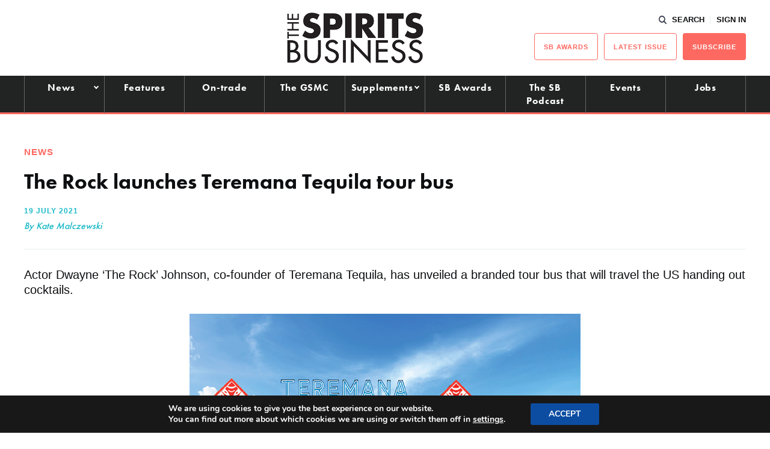

--- FILE ---
content_type: text/html; charset=utf-8
request_url: https://www.google.com/recaptcha/api2/aframe
body_size: 265
content:
<!DOCTYPE HTML><html><head><meta http-equiv="content-type" content="text/html; charset=UTF-8"></head><body><script nonce="hu7d2cl8TFVVyscGKRmFrA">/** Anti-fraud and anti-abuse applications only. See google.com/recaptcha */ try{var clients={'sodar':'https://pagead2.googlesyndication.com/pagead/sodar?'};window.addEventListener("message",function(a){try{if(a.source===window.parent){var b=JSON.parse(a.data);var c=clients[b['id']];if(c){var d=document.createElement('img');d.src=c+b['params']+'&rc='+(localStorage.getItem("rc::a")?sessionStorage.getItem("rc::b"):"");window.document.body.appendChild(d);sessionStorage.setItem("rc::e",parseInt(sessionStorage.getItem("rc::e")||0)+1);localStorage.setItem("rc::h",'1768971209488');}}}catch(b){}});window.parent.postMessage("_grecaptcha_ready", "*");}catch(b){}</script></body></html>

--- FILE ---
content_type: application/javascript; charset=utf-8
request_url: https://fundingchoicesmessages.google.com/f/AGSKWxVup3RjPBiVupbfK4M7dXb80XEaoe4mPk4OMDAVEUEEvDdDd4dFM3-FluncciWVmyKn09g0kiYLBpDRBKrhGTyDfKYY8XdBQlT12MWh5Z3Z4lZailEFVRrfh9OSBCv8atZUm5Cy_1EAcWVJlm-w33iXDC-kabIKcOVbGQk6IBQdEO_e6WD1W8kXPlt3/_/topadbg./04/ads-/adchoices-/AdS/RAD./adtology.
body_size: -1290
content:
window['02300aef-aea7-4878-9664-7dc644df9a1c'] = true;